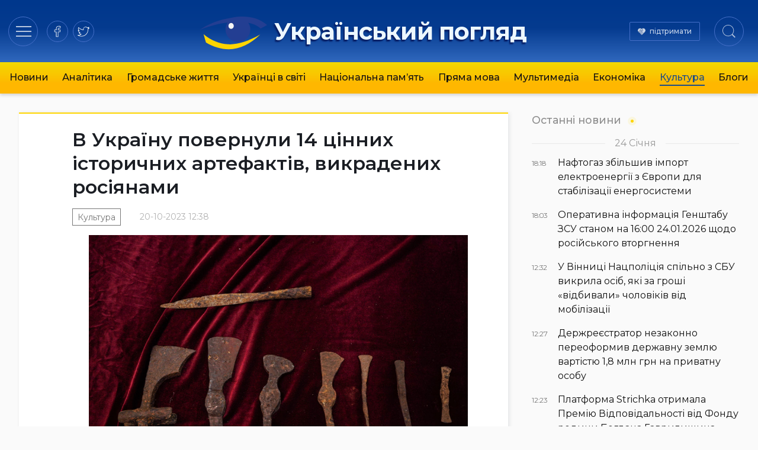

--- FILE ---
content_type: text/html; charset=UTF-8
request_url: https://ukrpohliad.org/culture/v-ukrayinu-povernuly-14-tsinnyh-istorychnyh-artefaktiv-vykradenyh-rosiyanamy.html
body_size: 15177
content:
<!doctype html>
<html lang="uk">
  <head>
    <meta charset="utf-8">
    <meta name="viewport" content="width=device-width, initial-scale=1">
    <meta name='robots' content='index, follow, max-image-preview:large, max-snippet:-1, max-video-preview:-1' />

	<!-- This site is optimized with the Yoast SEO plugin v19.13 - https://yoast.com/wordpress/plugins/seo/ -->
	<title>В Україну повернули 14 цінних історичних артефактів, викрадених росіянами | Український погляд</title>
	<link rel="canonical" href="https://ukrpohliad.org/culture/v-ukrayinu-povernuly-14-tsinnyh-istorychnyh-artefaktiv-vykradenyh-rosiyanamy.html" />
	<meta property="og:locale" content="uk_UA" />
	<meta property="og:type" content="article" />
	<meta property="og:title" content="В Україну повернули 14 цінних історичних артефактів, викрадених росіянами | Український погляд" />
	<meta property="og:description" content="Протягом 2022 року МКІП активно співпрацювало зі Службою зовнішньої розвідки України щодо ідентифікації предметів археології, які були затримані Митно-прикордонною службою США" />
	<meta property="og:url" content="https://ukrpohliad.org/culture/v-ukrayinu-povernuly-14-tsinnyh-istorychnyh-artefaktiv-vykradenyh-rosiyanamy.html" />
	<meta property="og:site_name" content="Український погляд" />
	<meta property="article:publisher" content="https://www.facebook.com/ukrpohliad" />
	<meta property="article:published_time" content="2023-10-20T10:38:35+00:00" />
	<meta property="og:image" content="https://ukrpohliad.org/wp-content/uploads/2023/10/vykradenyh-rosiyanamy1.jpg" />
	<meta property="og:image:width" content="1400" />
	<meta property="og:image:height" content="933" />
	<meta property="og:image:type" content="image/jpeg" />
	<meta name="author" content="editor" />
	<meta name="twitter:card" content="summary_large_image" />
	<meta name="twitter:creator" content="@ukrpohliad" />
	<meta name="twitter:site" content="@ukrpohliad" />
	<script type="application/ld+json" class="yoast-schema-graph">{"@context":"https://schema.org","@graph":[{"@type":"NewsArticle","@id":"https://ukrpohliad.org/culture/v-ukrayinu-povernuly-14-tsinnyh-istorychnyh-artefaktiv-vykradenyh-rosiyanamy.html#article","isPartOf":{"@id":"https://ukrpohliad.org/culture/v-ukrayinu-povernuly-14-tsinnyh-istorychnyh-artefaktiv-vykradenyh-rosiyanamy.html"},"author":{"name":"editor","@id":"https://ukrpohliad.org/#/schema/person/6f069823b4f2926d16ee81ecb2e64ce3"},"headline":"В Україну повернули 14 цінних історичних артефактів, викрадених росіянами","datePublished":"2023-10-20T10:38:35+00:00","dateModified":"2023-10-20T10:38:35+00:00","mainEntityOfPage":{"@id":"https://ukrpohliad.org/culture/v-ukrayinu-povernuly-14-tsinnyh-istorychnyh-artefaktiv-vykradenyh-rosiyanamy.html"},"wordCount":350,"publisher":{"@id":"https://ukrpohliad.org/#organization"},"image":{"@id":"https://ukrpohliad.org/culture/v-ukrayinu-povernuly-14-tsinnyh-istorychnyh-artefaktiv-vykradenyh-rosiyanamy.html#primaryimage"},"thumbnailUrl":"https://ukrpohliad.org/wp-content/uploads/2023/10/vykradenyh-rosiyanamy1.jpg","articleSection":["Культура"],"inLanguage":"uk"},{"@type":"WebPage","@id":"https://ukrpohliad.org/culture/v-ukrayinu-povernuly-14-tsinnyh-istorychnyh-artefaktiv-vykradenyh-rosiyanamy.html","url":"https://ukrpohliad.org/culture/v-ukrayinu-povernuly-14-tsinnyh-istorychnyh-artefaktiv-vykradenyh-rosiyanamy.html","name":"В Україну повернули 14 цінних історичних артефактів, викрадених росіянами | Український погляд","isPartOf":{"@id":"https://ukrpohliad.org/#website"},"primaryImageOfPage":{"@id":"https://ukrpohliad.org/culture/v-ukrayinu-povernuly-14-tsinnyh-istorychnyh-artefaktiv-vykradenyh-rosiyanamy.html#primaryimage"},"image":{"@id":"https://ukrpohliad.org/culture/v-ukrayinu-povernuly-14-tsinnyh-istorychnyh-artefaktiv-vykradenyh-rosiyanamy.html#primaryimage"},"thumbnailUrl":"https://ukrpohliad.org/wp-content/uploads/2023/10/vykradenyh-rosiyanamy1.jpg","datePublished":"2023-10-20T10:38:35+00:00","dateModified":"2023-10-20T10:38:35+00:00","breadcrumb":{"@id":"https://ukrpohliad.org/culture/v-ukrayinu-povernuly-14-tsinnyh-istorychnyh-artefaktiv-vykradenyh-rosiyanamy.html#breadcrumb"},"inLanguage":"uk","potentialAction":[{"@type":"ReadAction","target":["https://ukrpohliad.org/culture/v-ukrayinu-povernuly-14-tsinnyh-istorychnyh-artefaktiv-vykradenyh-rosiyanamy.html"]}]},{"@type":"ImageObject","inLanguage":"uk","@id":"https://ukrpohliad.org/culture/v-ukrayinu-povernuly-14-tsinnyh-istorychnyh-artefaktiv-vykradenyh-rosiyanamy.html#primaryimage","url":"https://ukrpohliad.org/wp-content/uploads/2023/10/vykradenyh-rosiyanamy1.jpg","contentUrl":"https://ukrpohliad.org/wp-content/uploads/2023/10/vykradenyh-rosiyanamy1.jpg","width":1400,"height":933},{"@type":"BreadcrumbList","@id":"https://ukrpohliad.org/culture/v-ukrayinu-povernuly-14-tsinnyh-istorychnyh-artefaktiv-vykradenyh-rosiyanamy.html#breadcrumb","itemListElement":[{"@type":"ListItem","position":1,"name":"Український погляд","item":"https://ukrpohliad.org/"},{"@type":"ListItem","position":2,"name":"В Україну повернули 14 цінних історичних артефактів, викрадених росіянами"}]},{"@type":"WebSite","@id":"https://ukrpohliad.org/#website","url":"https://ukrpohliad.org/","name":"Український погляд","description":"«Український погляд» інтернет-видання","publisher":{"@id":"https://ukrpohliad.org/#organization"},"alternateName":"ukrpohliad.org","potentialAction":[{"@type":"SearchAction","target":{"@type":"EntryPoint","urlTemplate":"https://ukrpohliad.org/?s={search_term_string}"},"query-input":"required name=search_term_string"}],"inLanguage":"uk"},{"@type":"Organization","@id":"https://ukrpohliad.org/#organization","name":"Український погляд","alternateName":"ukrpohliad.org","url":"https://ukrpohliad.org/","logo":{"@type":"ImageObject","inLanguage":"uk","@id":"https://ukrpohliad.org/#/schema/logo/image/","url":"https://ukrpohliad.org/wp-content/uploads/2024/01/ukrpohliad-up_for_fb.png","contentUrl":"https://ukrpohliad.org/wp-content/uploads/2024/01/ukrpohliad-up_for_fb.png","width":1024,"height":538,"caption":"Український погляд"},"image":{"@id":"https://ukrpohliad.org/#/schema/logo/image/"},"sameAs":["https://www.facebook.com/ukrpohliad","https://twitter.com/ukrpohliad"]},{"@type":"Person","@id":"https://ukrpohliad.org/#/schema/person/6f069823b4f2926d16ee81ecb2e64ce3","name":"editor","image":{"@type":"ImageObject","inLanguage":"uk","@id":"https://ukrpohliad.org/#/schema/person/image/","url":"https://secure.gravatar.com/avatar/8d799f63af9714fcb480fb4bc69c5c8e?s=96&d=mm&r=g","contentUrl":"https://secure.gravatar.com/avatar/8d799f63af9714fcb480fb4bc69c5c8e?s=96&d=mm&r=g","caption":"editor"},"url":"https://ukrpohliad.org/author/editor"}]}</script>
	<!-- / Yoast SEO plugin. -->


<link rel="stylesheet" href="https://ukrpohliad.org/wp-content/themes/ukrpohliad/public/css/app.2a1133.css">  <link rel="preconnect" href="https://fonts.googleapis.com">
  <link rel="preconnect" href="https://fonts.gstatic.com" crossorigin>
  <!-- <link href="https://fonts.googleapis.com/css2?family=Fira+Sans:ital,wght@0,300;0,400;0,500;0,600;0,700;1,300;1,400;1,500;1,600;1,700&display=swap" rel="stylesheet"> -->
  <link href="https://fonts.googleapis.com/css2?family=Montserrat:ital,wght@0,300;0,400;0,500;0,600;0,700;1,400;1,500;1,600;1,700&display=swap" rel="stylesheet">

  <!-- Google tag (gtag.js) -->
  <script async src="https://www.googletagmanager.com/gtag/js?id=G-F0WZC2762Y"></script>
  <script>
    window.dataLayer = window.dataLayer || [];
    function gtag(){dataLayer.push(arguments);}
    gtag('js', new Date());

    gtag('config', 'G-F0WZC2762Y');
  </script>

    </head>

  <body class="post-template-default single single-post postid-150456 single-format-standard wp-embed-responsive v-ukrayinu-povernuly-14-tsinnyh-istorychnyh-artefaktiv-vykradenyh-rosiyanamy.html">
        
    <div id="app">
      <header class="page-header" role="banner">
  <div class="page-header__inner">
    <div class="page-header__section">
      <div class="page-header__hamburger">
        <button data-toggle="modal-menu" class="btn page-header__btn hamburger_btn" title="Навігація"
          type="button" aria-label="Menu" role="button">
          <span class="hamburger__css">
            <span>Навігація по сайту</span>
          </span>
        </button>
      </div>
      <div class="page-header__social">
        <div class="social social-items">
          
                      <a target="_blank" rel="nofollow noopener noreferrer" class="social-item" href="https://www.facebook.com/ukrpohliad" title="на facebook">
              <svg class="social-item__svg" >
                <use xlink:href="/images/spritemap.svg#icon-soc-facebook" />
              </svg>
              
            </a>
                      <a target="_blank" rel="nofollow noopener noreferrer" class="social-item" href="https://x.com/ukrpohliad_org" title="в twitter">
              <svg class="social-item__svg" >
                <use xlink:href="/images/spritemap.svg#icon-soc-twitter" />
              </svg>
              
            </a>
                  </div>
      </div>
    </div>

    <div class="page-header__logo">
      
      
              <a class="logo" href="/" rel="home" title="Український погляд">
          <svg class="top-logo--icon" viewBox="0 0 130 90" style="max-width: 380px;">
  <use xlink:href="#icon-logo-icon" />
</svg>
<span class="top-logo--text">Український погляд</span>        </a>
          </div>

    <div class="page-header__section justify-end">
      <div class="page-header__support">
        <a href="/donation/" class="page-header__support-link">підтримати</a>
      </div>

      <div class="page-header__search">
        <button type="button" class="btn page-header__btn search__btn">
          <span class="btn__inner"><svg class="svg-icon icon-search" width="22" height="22" viewBox="0 0 24 24" version="1.1" xmlns="https://www.w3.org/2000/svg" xmlns:xlink="https://www.w3.org/1999/xlink" xml:space="preserve" style="fill-rule:evenodd;clip-rule:evenodd;stroke-linejoin:round;stroke-miterlimit:1.41421;">
    <title>Пошук по сайту</title>
    <path id="Search-Icon" d="M17.257,18.535c-1.826,1.539 -4.183,2.465 -6.757,2.465c-5.799,0 -10.5,-4.701 -10.5,-10.5c0,-5.799 4.701,-10.5 10.5,-10.5c5.799,0 10.5,4.701 10.5,10.5c0,2.539 -0.901,4.867 -2.4,6.682l5.238,5.278l-1.336,1.359l-5.245,-5.284Zm-6.757,-17.535c5.247,0 9.5,4.253 9.5,9.5c0,5.247 -4.253,9.5 -9.5,9.5c-5.247,0 -9.5,-4.253 -9.5,-9.5c0,-5.247 4.253,-9.5 9.5,-9.5Z" ></path>
</svg></span>
          
        </button>
      </div>
    </div>

    
  </div>

  
    <div class="page-header__nav-wrap">
      
        <nav class="page-header__nav mx-auto"><ul class="ph__nav_list nav__list"><li class="nav__item"><a class="nav__link" href="https://ukrpohliad.org/news">Новини</a></li>
<li class="nav__item"><a class="nav__link" href="https://ukrpohliad.org/analytics">Аналітика</a></li>
<li class="nav__item"><a class="nav__link" href="https://ukrpohliad.org/life">Громадське життя</a></li>
<li class="nav__item"><a class="nav__link" href="https://ukrpohliad.org/ukrayintsi-v-sviti">Українці в світі</a></li>
<li class="nav__item"><a class="nav__link" href="https://ukrpohliad.org/national-memory">Національна пам&#8217;ять</a></li>
<li class="nav__item"><a class="nav__link" href="https://ukrpohliad.org/komentari">Пряма мова</a></li>
<li class="nav__item"><a class="nav__link" href="https://ukrpohliad.org/multimedia">Мультимедіа</a>
<ul class="nav__sub-menu  nav__sub-menu--level-1">
	<li class="nav__item"><a class="nav__link" href="https://ukrpohliad.org/multimedia/foto">Фото</a></li>
	<li class="nav__item"><a class="nav__link" href="https://ukrpohliad.org/multimedia/video">Відео</a></li>
</ul>
</li>
<li class="nav__item"><a class="nav__link" href="https://ukrpohliad.org/economics">Економіка</a></li>
<li class="nav__item  nav__item--active-parent"><a class="nav__link" href="https://ukrpohliad.org/culture">Культура</a></li>
<li class="nav__item"><a class="nav__link" href="https://ukrpohliad.org/blogs">Блоги</a></li>
</ul></nav>
      
    </div>
  

  <div class="super-menu">
  <div class="super-menu__grid">
    <div class="super-menu__nav">
      <div class="super-menu__nav-header super-menu__header">Розділи</div>
      <div class="super-menu__nav-content">меню</div>
    </div>
    <div class="super-menu__tags">
      <div class="super-menu__tags-header super-menu__header">Теми</div>
      <div class="super-menu__tags-content">
                    <ul class="super-menu__tags-list">
                      <li><a title="Україна" href="/tag/ukrayina/">Україна</a></li>
                      <li><a title="Росія" href="/tag/rosiya/">Росія</a></li>
                      <li><a title="Путін" href="/tag/putin/">Путін</a></li>
                      <li><a title="вибори" href="/tag/vy-bory/">вибори</a></li>
                      <li><a title="Янукович" href="/tag/yanukovy-ch/">Янукович</a></li>
                      <li><a title="мова" href="/tag/mova/">мова</a></li>
                      <li><a title="газ" href="/tag/gaz/">газ</a></li>
                      <li><a title="опозиція" href="/tag/opozy-tsiya/">опозиція</a></li>
                      <li><a title="ЄС" href="/tag/yes/">ЄС</a></li>
                      <li><a title="економіка" href="/tag/ekonomika/">економіка</a></li>
                      <li><a title="Голодомор" href="/tag/golodomor/">Голодомор</a></li>
                      <li><a title="корупція" href="/tag/koruptsiya/">корупція</a></li>
                      <li><a title="Стефан Романів" href="/tag/stefan-romaniv/">Стефан Романів</a></li>
                      <li><a title="освіта" href="/tag/osvita/">освіта</a></li>
                      <li><a title="аналіз" href="/tag/analiz/">аналіз</a></li>
                      <li><a title="українське мистецтво" href="/tag/ukrayinske-mystetstvo/">українське мистецтво</a></li>
                      <li><a title="Українська справа" href="/tag/ukrayins-ka-sprava/">Українська справа</a></li>
                      <li><a title="війна" href="/tag/vijna/">війна</a></li>
                      <li><a title="протести" href="/tag/protesty/">протести</a></li>
                      <li><a title="Голова ОУН" href="/tag/golova-oun/">Голова ОУН</a></li>
                      <li><a title="СБУ" href="/tag/sbu/">СБУ</a></li>
                      <li><a title="США" href="/tag/ssha/">США</a></li>
                      <li><a title="Андрій Вальчишин" href="/tag/andrij-val-chy-shy-n/">Андрій Вальчишин</a></li>
                      <li><a title="діаспора" href="/tag/diaspora/">діаспора</a></li>
                      <li><a title="Крим" href="/tag/kry-m/">Крим</a></li>
                      <li><a title="голова ОУН 2011" href="/tag/golova-oun-2011/">голова ОУН 2011</a></li>
                      <li><a title="Львів" href="/tag/l-viv/">Львів</a></li>
                      <li><a title="Московія" href="/tag/moskoviya/">Московія</a></li>
                      <li><a title="Євросоюз" href="/tag/yevrosoyuz/">Євросоюз</a></li>
                      <li><a title="влада" href="/tag/vlada/">влада</a></li>
                    </ul>
      </div>
    </div>
    <div class="super-menu__about">
      <div class="super-menu__about-header super-menu__header">Про видання</div>
      <div class="super-menu__about-content">
        <ul class="super-menu__about-list">
          <li><a title="Редакція" href="/editorship/">Редакція</a></li>
          <li><a title="Реклама" href="/advertising/">Реклама</a></li>
          <li><a title="Розсилка RSS" href="/feed/" target="_blank">Розсилка</a></li>
          
        </ul>
      </div>

      <div class="super-menu__about-header super-menu__header mt-4">Підпишіться на нас</div>
      <div class="super-menu__about-content">
          <ul class="super-menu__social-list">
                          <li><a target="_blank" href="https://www.facebook.com/ukrpohliad" title="на facebook">facebook</a></li>
                          <li><a target="_blank" href="https://x.com/ukrpohliad_org" title="в twitter">twitter</a></li>
                      </ul>
      </div>
    </div>
    <div class="super-menu__info-1 super-menu__contact">
      <div class="contact__title">Редакція</div>
      <a href="/cdn-cgi/l/email-protection#d0a5b9a3fea0a2b5a3a3b3b5bea4b5a290b7bdb1b9bcfeb3bfbd" title="Напишіть нам"><span class="__cf_email__" data-cfemail="87f2eef4a9f7f5e2f4f4e4e2e9f3e2f5c7e0eae6eeeba9e4e8ea">[email&#160;protected]</span></a>
    </div>
    <div class="super-menu__info-2 super-menu__contact">
      <div class="contact__title">Реклама</div>
      <a href="/cdn-cgi/l/email-protection#ea8b8eaa9f81989a858286838b8ec485988d" title="Напишіть нам"><span class="__cf_email__" data-cfemail="8beaefcbfee0f9fbe4e3e7e2eaefa5e4f9ec">[email&#160;protected]</span></a>
    </div>
  </div>
</div>



  
</header>






  <main id="main" class="main main__container container--center">
      <div class="single__main-grid">
    <div class="single__content">
                      <div class="article__wrap">

<article class="section__article">
  
  <header class="article__header">
        
        <h1 class="article__title p-name">
      В Україну повернули 14 цінних історичних артефактів, викрадених росіянами
    </h1>
    <div class="article__meta">
      <time class="updated" datetime="2023-10-20T10:38:35+00:00">
        20-10-2023 12:38
      </time>
      <ul class="article__categories">
          <li class="category__item">
        <a class="category__link" href="https://ukrpohliad.org/culture" title="Культура">Культура</a>
      </li>
      </ul>
    </div>
  </header>
  
  
  <div class="article__content prose prose-lg -xl:max-w-none">
    <p><a href="https://ukrpohliad.org/wp-content/uploads/2023/10/vykradenyh-rosiyanamy1.jpg"><img class="aligncenter size-large wp-image-150458" src="https://ukrpohliad.org/wp-content/uploads/2023/10/vykradenyh-rosiyanamy1-1024x682.jpg" alt="викрадених росіянами1" width="640" height="426" srcset="https://ukrpohliad.org/wp-content/uploads/2023/10/vykradenyh-rosiyanamy1-1024x682.jpg 1024w, https://ukrpohliad.org/wp-content/uploads/2023/10/vykradenyh-rosiyanamy1-300x200.jpg 300w, https://ukrpohliad.org/wp-content/uploads/2023/10/vykradenyh-rosiyanamy1-215x143.jpg 215w, https://ukrpohliad.org/wp-content/uploads/2023/10/vykradenyh-rosiyanamy1-95x63.jpg 95w, https://ukrpohliad.org/wp-content/uploads/2023/10/vykradenyh-rosiyanamy1.jpg 1400w" sizes="(max-width: 640px) 100vw, 640px" /></a></p>
<p><strong>Сьогодні, 20 жовтня, в Національному заповіднику «Києво-Печерська лавра» розпакували 14 культурних цінностей, раніше викрадених російськими загарбниками з тимчасово окупованих територій України. Їх намагалися незаконно ввезти на територію США. </strong></p>
<p>«<em>Можна образно сказати, що в Україну надійшла партія зброї. Це древня зброя від часів енеоліту до середньовіччя. Міністерством прийнято рішення передати на тимчасове зберігання 14 артефактів Національному заповіднику «Києво-Печерська лавра», а потім МКІП визначить місце їх експонування</em>», – сказав т. в. о. Міністра культури та інформаційної політики України<strong> Ростислав Карандєєв.</strong></p>
<p>Предмети археології передала американська сторона Посольству України в США, потім МЗС їх доставили в Україну й передали Міністерству культури та інформаційної політики України.</p>
<p><a href="https://ukrpohliad.org/wp-content/uploads/2023/10/vykradenyh-rosiyanamy2.jpg"><img loading="lazy" class="aligncenter size-large wp-image-150459" src="https://ukrpohliad.org/wp-content/uploads/2023/10/vykradenyh-rosiyanamy2-1024x682.jpg" alt="викрадених росіянами2" width="640" height="426" srcset="https://ukrpohliad.org/wp-content/uploads/2023/10/vykradenyh-rosiyanamy2-1024x682.jpg 1024w, https://ukrpohliad.org/wp-content/uploads/2023/10/vykradenyh-rosiyanamy2-300x200.jpg 300w, https://ukrpohliad.org/wp-content/uploads/2023/10/vykradenyh-rosiyanamy2-215x143.jpg 215w, https://ukrpohliad.org/wp-content/uploads/2023/10/vykradenyh-rosiyanamy2-95x63.jpg 95w, https://ukrpohliad.org/wp-content/uploads/2023/10/vykradenyh-rosiyanamy2.jpg 1400w" sizes="(max-width: 640px) 100vw, 640px" /></a></p>
<p>«<em>Україна безмежно вдячна всім, хто допомагає повертати наші цінності. Цього разу це стало результатом плідної взаємодії Служби зовнішньої розвідки України, Посольства США в Україні, зокрема Бріджит Брінк, Посольства України в Сполучених Штатах Америки й Оксани Маркарової та МКІП, а також Національного музею історії України, Інституту археології Національної академії наук України</em>», – підкреслив <strong>Ростислав Карандєєв.</strong></p>
<p>В умовах війни страждає українська культурна спадщина.  Це не тільки архітектура, а й величезна кількість археологічних пам’яток, особливо це стосується Півдня та Сходу України. Багато з таких місць окупанти грабують під час будівництва своїх укріплень на тимчасово окупованих територіях.</p>
<p>«<em>Перед нами предмети, які мають археологічне походження. Дуже важливим аспектом є з’ясування звідки ці предмети.  Можливо, вони з викрадених музейних колекцій, або це предмети так званої «чорної» археології. Попереду копітка робота зі з’ясування тих обставин, звідки точно походять ці предмети</em>», – зазначив в. о. генерального директора Національного заповідника «Києво-Печерська лавра» <strong>Максим Остапенко.</strong></p>
<p>Протягом 2022 року МКІП активно співпрацювало зі Службою зовнішньої розвідки України щодо ідентифікації предметів археології, які були затримані Митно-прикордонною службою США. За цей час американська сторона затримала понад 20 відправлень в предметами археології. Вони можуть походити з території України та незаконно ввозилися на територію США.</p>
<p>Нагадаємо, на початку березня 2023 року американська сторона передала Україні крем’яну сокиру періоду пізнього енеоліту енеоліту-ранньої бронзи, дві залізні шаблі та залізний меч доби середньовіччя. У вересні 2023 року під час візиту Президента України Володимира Зеленського до США було передано ще низку археологічних предметів. У Вашингтоні відбулася церемонія повернення культурних цінностей, викрадених із тимчасово окупованих територій України.</p>
  </div>
</article>
<div class="widget__subscribe">
  <div class="subscribe__content">
    <p class="subscribe__head font-semibold">Підписатись на новини!</p>
    <p>Бажаєте першими отримувати важливу інформацію. Підписуйтесь на наші стрічки.</p>
  </div>
  <div class="subscribe__buttons">
    <span><a href="https://news.google.com/publications/CAAqBwgKMJqkqQwwoILuAg?ceid=UA:uk&oc=3" target="_blank" rel="nofollow noopener noreferrer" title="Підпишіться на нас в Google News">Google News</a></span>
    <span><a href="https://www.facebook.com/ukrpohliad" target="_blank" rel="nofollow noopener noreferrer" title="Підпишіться на наш Facebook">Facebook</a></span>
    <span><a href="https://x.com/ukrpohliad_org" target="_blank" rel="nofollow noopener noreferrer" title="Підпишіться на наш twitter">Twitter</a></span>
  </div>
</div><div class="widget-share widget-share--horizontal">
  <span class="widget-share__title">Поділитись</span>
  <div class="share-buttons">
    <div class="share-buttons__list">
              <a target="_blank" rel="nofollow noopener noreferrer" class="share-buttons__item item-facebook"
          href="https://www.facebook.com/sharer/sharer.php?u=https%3A%2F%2Fukrpohliad.org%2Fculture%2Fv-ukrayinu-povernuly-14-tsinnyh-istorychnyh-artefaktiv-vykradenyh-rosiyanamy.html" title="Поділитись в facebook">
          <svg role="img" class="share-buttons__svg">
            <use xlink:href="/images/spritemap.svg#icon-soc-facebook" />
          </svg>
          
        </a>
              <a target="_blank" rel="nofollow noopener noreferrer" class="share-buttons__item item-telegram"
          href="https://t.me/share/url?url=https%3A%2F%2Fukrpohliad.org%2Fculture%2Fv-ukrayinu-povernuly-14-tsinnyh-istorychnyh-artefaktiv-vykradenyh-rosiyanamy.html&amp;text=%D0%92+%D0%A3%D0%BA%D1%80%D0%B0%D1%97%D0%BD%D1%83+%D0%BF%D0%BE%D0%B2%D0%B5%D1%80%D0%BD%D1%83%D0%BB%D0%B8+14+%D1%86%D1%96%D0%BD%D0%BD%D0%B8%D1%85+%D1%96%D1%81%D1%82%D0%BE%D1%80%D0%B8%D1%87%D0%BD%D0%B8%D1%85+%D0%B0%D1%80%D1%82%D0%B5%D1%84%D0%B0%D0%BA%D1%82%D1%96%D0%B2%2C+%D0%B2%D0%B8%D0%BA%D1%80%D0%B0%D0%B4%D0%B5%D0%BD%D0%B8%D1%85+%D1%80%D0%BE%D1%81%D1%96%D1%8F%D0%BD%D0%B0%D0%BC%D0%B8" title="Підпишіться в telegram">
          <svg role="img" class="share-buttons__svg">
            <use xlink:href="/images/spritemap.svg#icon-soc-telegram" />
          </svg>
          
        </a>
              <a target="_blank" rel="nofollow noopener noreferrer" class="share-buttons__item item-twitter"
          href="https://twitter.com/intent/tweet?text=%D0%92+%D0%A3%D0%BA%D1%80%D0%B0%D1%97%D0%BD%D1%83+%D0%BF%D0%BE%D0%B2%D0%B5%D1%80%D0%BD%D1%83%D0%BB%D0%B8+14+%D1%86%D1%96%D0%BD%D0%BD%D0%B8%D1%85+%D1%96%D1%81%D1%82%D0%BE%D1%80%D0%B8%D1%87%D0%BD%D0%B8%D1%85+%D0%B0%D1%80%D1%82%D0%B5%D1%84%D0%B0%D0%BA%D1%82%D1%96%D0%B2%2C+%D0%B2%D0%B8%D0%BA%D1%80%D0%B0%D0%B4%D0%B5%D0%BD%D0%B8%D1%85+%D1%80%D0%BE%D1%81%D1%96%D1%8F%D0%BD%D0%B0%D0%BC%D0%B8&amp;url=https%3A%2F%2Fukrpohliad.org%2Fculture%2Fv-ukrayinu-povernuly-14-tsinnyh-istorychnyh-artefaktiv-vykradenyh-rosiyanamy.html" title="в twitter">
          <svg role="img" class="share-buttons__svg">
            <use xlink:href="/images/spritemap.svg#icon-soc-twitter" />
          </svg>
          
        </a>
          </div>
  </div>
</div>






</div>









      
              Коментарі
        <div id="remark42"></div>
          </div>
    <div class="single__right-sidebar is-sticky">

      
      <section class="news-list-wrap news-list__last">
        <h2 class="news-list__heading heading--style-last-news">
    <a href="/news/" title="Останні новини">Останні новини</a>
  </h2>

<ul class="news-list__items">
      
          <li class="date-divider-wrap">
        <span class="date-divider">24 Січня</span>
      </li>
            <li class="news-list__item ">
      <a class="ni--style_last " href="https://ukrpohliad.org/news/naftogaz-zbilshyv-import-elektroenergiyi-z-yevropy-dlya-stabilizacziyi-energosystemy.html" title="Нафтогаз збільшив імпорт електроенергії з Європи для стабілізації енергосистеми">
        <div class="meta-col">
          <span class="time">18:18</span>
        </div>
        <div class="content-col">
          <span class="title">Нафтогаз збільшив імпорт електроенергії з Європи для стабілізації енергосистеми</span> 
        </div>
      </a>
    </li>
        
      
            <li class="news-list__item ">
      <a class="ni--style_last " href="https://ukrpohliad.org/news/operatyvna-informacziya-genshtabu-zsu-stanom-na-1600-24-01-2026-shhodo-rosijskogo-vtorgnennya.html" title="Оперативна інформація Генштабу ЗСУ станом на 16:00 24.01.2026 щодо російського вторгнення">
        <div class="meta-col">
          <span class="time">18:03</span>
        </div>
        <div class="content-col">
          <span class="title">Оперативна інформація Генштабу ЗСУ станом на 16:00 24.01.2026 щодо російського вторгнення</span> 
        </div>
      </a>
    </li>
        
      
            <li class="news-list__item ">
      <a class="ni--style_last " href="https://ukrpohliad.org/news/u-vinnyczi-naczpolicziya-spilno-z-sbu-vykryla-osib-yaki-za-groshi-vidbyvaly-cholovikiv-vid-mobilizacziyi.html" title="У Вінниці Нацполіція спільно з СБУ викрила осіб, які за гроші «відбивали» чоловіків від мобілізації">
        <div class="meta-col">
          <span class="time">12:32</span>
        </div>
        <div class="content-col">
          <span class="title">У Вінниці Нацполіція спільно з СБУ викрила осіб, які за гроші «відбивали» чоловіків від мобілізації</span> 
        </div>
      </a>
    </li>
        
      
            <li class="news-list__item ">
      <a class="ni--style_last " href="https://ukrpohliad.org/news/derzhreyestrator-nezakonno-pereoformyv-derzhavnu-zemlyu-vartistyu-18-mln-grn-na-pryvatnu-osobu.html" title="Держреєстратор незаконно переоформив державну землю вартістю 1,8 млн грн на приватну особу">
        <div class="meta-col">
          <span class="time">12:27</span>
        </div>
        <div class="content-col">
          <span class="title">Держреєстратор незаконно переоформив державну землю вартістю 1,8 млн грн на приватну особу</span> 
        </div>
      </a>
    </li>
        
      
            <li class="news-list__item ">
      <a class="ni--style_last " href="https://ukrpohliad.org/news/platforma-strichka-otrymala-premiyu-vidpovidalnosti-vid-fondu-rodyny-bogdana-gavrylyshyna.html" title="Платформа Strichka отримала Премію Відповідальності від Фонду родини Богдана Гаврилишина">
        <div class="meta-col">
          <span class="time">12:23</span>
        </div>
        <div class="content-col">
          <span class="title">Платформа Strichka отримала Премію Відповідальності від Фонду родини Богдана Гаврилишина</span> 
        </div>
      </a>
    </li>
        
      
            <li class="news-list__item ">
      <a class="ni--style_last " href="https://ukrpohliad.org/news/naftogaz-dopomig-vykryty-organizovanu-grupu-yaka-krala-naftu-na-sumshhyni.html" title="Нафтогаз допоміг викрити організовану групу, яка крала нафту на Сумщині">
        <div class="meta-col">
          <span class="time">12:15</span>
        </div>
        <div class="content-col">
          <span class="title">Нафтогаз допоміг викрити організовану групу, яка крала нафту на Сумщині</span> 
        </div>
      </a>
    </li>
        
  </ul>
<div class="btn-more--in-sidebar">
  <a href="/news/" class="btn-more" title="Останні новини">Більше новин
    <svg class="svg-icon icon-more" viewBox="0 0 14 8" version="1.1" xmlns="https://www.w3.org/2000/svg" xmlns:xlink="https://www.w3.org/1999/xlink">
    <g stroke="#A2A2A2" stroke-width="1" fill="none" fill-rule="evenodd" stroke-linecap="round" stroke-linejoin="round">
        <polyline id="arrowhead" points="9 0 13 4 9 8"></polyline>
        <line x1="12" y1="4" x2="0.5" y2="4" id="Line"></line>
    </g>
</svg>  </a>
</div>
      </section>

      <div class="sidebar-partners">
  <div class="partner-item partner--pos-2">
    <div class="text-xs text-gray-400 mb-2">Автоматична реклама від goggle.com/adsense:</div>
    <script data-cfasync="false" src="/cdn-cgi/scripts/5c5dd728/cloudflare-static/email-decode.min.js"></script><script async src="https://pagead2.googlesyndication.com/pagead/js/adsbygoogle.js?client=ca-pub-1779087890167377"
      crossorigin="anonymous"></script>
    <!-- ukrpohliad--single-right -->
    <ins class="adsbygoogle" style="display:block" data-ad-client="ca-pub-1779087890167377" data-ad-slot="5393626975"
      data-ad-format="auto" data-full-width-responsive="true"></ins>
    <script>
      (adsbygoogle = window.adsbygoogle || []).push({});
    </script>
  </div>

  <div class="partner-item partner--buttons grid grid-cols-2 gap-4 items-center mt-6 mb-10">
    <div class="item col-span-2" style="grid-column: span 2;">
      <a href="https://ounbooks.com/" target="_blank" title="OUNBooks - Книгарня Бандерівців"><img loading="lazy"
        src="/_img/b/ounbooks.png" alt="OUNBooks - Книгарня Бандерівців" style="max-width: 200px;"></a>
    </div>
    <div class="item">
      
      <a href="https://ukrnationalism.com/" target="_blank" title="Націоналістичний портал"><img loading="lazy"
          src="/_img/b/ukrnationalism.png" alt="Націоналістичний портал"></a>
    </div>
    <div class="item">
      
      <a href="https://bandera.if.ua/" target="_blank" title="Історико-меморіальний музей Степана Бандери"><img
          loading="lazy" src="/_img/b/museum-bandera.gif" alt="Історико-меморіальний музей Степана Бандери"></a>
    </div>
  </div>
</div>

    </div>
  </div>

  <section class="news-list-wrap news-list--style-2 container--center">
    <h2 class="news-list__heading style-1">
      <div class="h-inner"><span>Читайте також</span></div>
  </h2>

<div
  class="news-list__items style-2 count--9 grid sm:grid-cols-2 md:grid-cols-3 lg:grid-cols-4 gap-6">
              <div class="news-list__item col ">
      <a class="ni--style-2" href="https://ukrpohliad.org/culture/tayemni-misiyi-oun.html" title="Таємні місії ОУН">
        <div class="ni__picture img-cover ni__picture--skew"><img class="ni__image" loading="lazy"
            src="https://ukrpohliad.org/wp-content/cache/thumb/57/6b4bbf46b283857_400x250.webp" alt="Таємні місії ОУН">
          <div class="picture__flash-labels"></div>
        </div>
        <div class="content-wrap">
          <span class="title">Таємні місії ОУН</span>
        </div>
      </a>
              <div class="meta style-1">
          <span class="meta-category">
            # <a href="https://ukrpohliad.org/culture" title="Культура">Культура</a>
          </span>
        </div>
      
    </div>
              <div class="news-list__item col ">
      <a class="ni--style-2" href="https://ukrpohliad.org/culture/horobre-sercze-olega-kuczyna-2.html" title="Хоробре серце Олега Куцина">
        <div class="ni__picture img-cover ni__picture--skew"><img class="ni__image" loading="lazy"
            src="https://ukrpohliad.org/wp-content/cache/thumb/6e/8c3ce0e1cae5b6e_400x250.jpg" alt="Хоробре серце Олега Куцина">
          <div class="picture__flash-labels"></div>
        </div>
        <div class="content-wrap">
          <span class="title">Хоробре серце Олега Куцина</span>
        </div>
      </a>
              <div class="meta style-1">
          <span class="meta-category">
            # <a href="https://ukrpohliad.org/culture" title="Культура">Культура</a>
          </span>
        </div>
      
    </div>
              <div class="news-list__item col ">
      <a class="ni--style-2" href="https://ukrpohliad.org/culture/rizdvo-u-poetychno-spivanim-gerdani.html" title="Різдво у поетично-співанім ґердані">
        <div class="ni__picture img-cover ni__picture--skew"><img class="ni__image" loading="lazy"
            src="https://ukrpohliad.org/wp-content/cache/thumb/8b/cefd123d656f38b_400x250.jpg" alt="Різдво у поетично-співанім ґердані">
          <div class="picture__flash-labels"></div>
        </div>
        <div class="content-wrap">
          <span class="title">Різдво у поетично-співанім ґердані</span>
        </div>
      </a>
              <div class="meta style-1">
          <span class="meta-category">
            # <a href="https://ukrpohliad.org/culture" title="Культура">Культура</a>
          </span>
        </div>
      
    </div>
              <div class="news-list__item col ">
      <a class="ni--style-2" href="https://ukrpohliad.org/culture/film-nominant-na-premiyu-yevropejskoyi-kinoakademiyi-pisni-zemli-shho-povilno-goryt-vyjshov-onlajn-na-takflix.html" title="Фільм-номінант на премію Європейської Кіноакадемії «Пісні землі, що повільно горить» вийшов онлайн на Takflix">
        <div class="ni__picture img-cover ni__picture--skew"><img class="ni__image" loading="lazy"
            src="https://ukrpohliad.org/wp-content/cache/thumb/59/ac61e579ffd5459_400x250.webp" alt="Фільм-номінант на премію Європейської Кіноакадемії «Пісні землі, що повільно горить» вийшов онлайн на Takflix">
          <div class="picture__flash-labels"></div>
        </div>
        <div class="content-wrap">
          <span class="title">Фільм-номінант на премію Європейської Кіноакадемії «Пісні землі, що повільно горить» вийшов онлайн на Takflix</span>
        </div>
      </a>
              <div class="meta style-1">
          <span class="meta-category">
            # <a href="https://ukrpohliad.org/culture" title="Культура">Культура</a>
          </span>
        </div>
      
    </div>
              <div class="news-list__item col ">
      <a class="ni--style-2" href="https://ukrpohliad.org/culture/glyna-shho-usmihayetsya-istoriya-goncharky-niny-dubynky.html" title="Глина, що усміхається: історія гончарки Ніни Дубинки">
        <div class="ni__picture img-cover ni__picture--skew"><img class="ni__image" loading="lazy"
            src="https://ukrpohliad.org/wp-content/cache/thumb/db/a4053ce834333db_400x250.jpg" alt="Глина, що усміхається: історія гончарки Ніни Дубинки">
          <div class="picture__flash-labels"></div>
        </div>
        <div class="content-wrap">
          <span class="title">Глина, що усміхається: історія гончарки Ніни Дубинки</span>
        </div>
      </a>
              <div class="meta style-1">
          <span class="meta-category">
            # <a href="https://ukrpohliad.org/culture" title="Культура">Культура</a>
          </span>
        </div>
      
    </div>
              <div class="news-list__item col ">
      <a class="ni--style-2" href="https://ukrpohliad.org/culture/vidkryttya-vystavky-kriz-morok-svitlo-pamyati-czyfrovi-svidchennya-vijny.html" title="Відкриття виставки «Крізь морок. Світло пам’яті». Цифрові свідчення війни">
        <div class="ni__picture img-cover ni__picture--skew"><img class="ni__image" loading="lazy"
            src="https://ukrpohliad.org/wp-content/cache/thumb/bd/f0f3504a2edaebd_400x250.png" alt="Відкриття виставки «Крізь морок. Світло пам’яті». Цифрові свідчення війни">
          <div class="picture__flash-labels"></div>
        </div>
        <div class="content-wrap">
          <span class="title">Відкриття виставки «Крізь морок. Світло пам’яті». Цифрові свідчення війни</span>
        </div>
      </a>
              <div class="meta style-1">
          <span class="meta-category">
            # <a href="https://ukrpohliad.org/culture" title="Культура">Культура</a>
          </span>
        </div>
      
    </div>
              <div class="news-list__item col ">
      <a class="ni--style-2" href="https://ukrpohliad.org/culture/superviziya-druga-poetychna-zbirka-nataliyi-lyudvyk-mraky-dlya-kino-pisen-i-dushi.html" title="«Супервізія» — друга поетична збірка Наталії Людвик-Мраки для кіно, пісень і душі">
        <div class="ni__picture img-cover ni__picture--skew"><img class="ni__image" loading="lazy"
            src="https://ukrpohliad.org/wp-content/cache/thumb/68/450482fc2336268_400x250.webp" alt="«Супервізія» — друга поетична збірка Наталії Людвик-Мраки для кіно, пісень і душі">
          <div class="picture__flash-labels"></div>
        </div>
        <div class="content-wrap">
          <span class="title">«Супервізія» — друга поетична збірка Наталії Людвик-Мраки для кіно, пісень і душі</span>
        </div>
      </a>
              <div class="meta style-1">
          <span class="meta-category">
            # <a href="https://ukrpohliad.org/culture" title="Культура">Культура</a>
          </span>
        </div>
      
    </div>
              <div class="news-list__item col ">
      <a class="ni--style-2" href="https://ukrpohliad.org/culture/kino-vyacheslava-biguna-pidsumky-2025-roku.html" title="Кіно В’ячеслава Бігуна: підсумки 2025 року">
        <div class="ni__picture img-cover ni__picture--skew"><img class="ni__image" loading="lazy"
            src="https://ukrpohliad.org/wp-content/cache/thumb/0e/80cdf70f236010e_400x250.webp" alt="Кіно В’ячеслава Бігуна: підсумки 2025 року">
          <div class="picture__flash-labels"></div>
        </div>
        <div class="content-wrap">
          <span class="title">Кіно В’ячеслава Бігуна: підсумки 2025 року</span>
        </div>
      </a>
              <div class="meta style-1">
          <span class="meta-category">
            # <a href="https://ukrpohliad.org/culture" title="Культура">Культура</a>
          </span>
        </div>
      
    </div>
          </div>

</section>

  

  <section class="news-list-wrap news-list--style-2 container--center">
    
      <h2 class="news-list__heading style-1">
      <a href="https://ukrpohliad.org/multimedia" title="Мультимедіа" class="h-inner">
      <svg class="heading__icon icon--multimedia" width="29" height="29">
        <use xlink:href="/images/spritemap.svg#icon-header-multimedia"></use>
      </svg>
      <span>Мультимедіа</span>
    </a>
  </h2>

<div
  class="news-list__items style-2 count--8 grid sm:grid-cols-2 md:grid-cols-3 lg:grid-cols-4 gap-6">
              <div class="news-list__item col ">
      <a class="ni--style-2" href="https://ukrpohliad.org/multimedia/video/u-sumah-prezentuvaly-knygu-inkodumstvo-na-sumshhyni.html" title="У Сумах презентували книгу «Інкодумство на Сумщині»">
        <div class="ni__picture img-cover ni__picture--skew"><img class="ni__image" loading="lazy"
            src="https://ukrpohliad.org/wp-content/cache/thumb/6c/882f81eb60b3e6c_400x250.jpg" alt="У Сумах презентували книгу «Інкодумство на Сумщині»">
          <div class="picture__flash-labels"></div>
        </div>
        <div class="content-wrap">
          <span class="title">У Сумах презентували книгу «Інкодумство на Сумщині»</span>
        </div>
      </a>
              <div class="meta style-1">
          <span class="meta-category">
            # <a href="https://ukrpohliad.org/multimedia/video" title="Відео">Відео</a>
          </span>
        </div>
      
    </div>
              <div class="news-list__item col ">
      <a class="ni--style-2" href="https://ukrpohliad.org/multimedia/video/vijna-vid-ping-pongu-do-shahovoyi-gry.html" title="Війна: від «пінг-понгу» до «шахової гри»">
        <div class="ni__picture img-cover ni__picture--skew"><img class="ni__image" loading="lazy"
            src="https://ukrpohliad.org/wp-content/cache/thumb/50/9a5033c5fbb8050_400x250.jpg" alt="Війна: від «пінг-понгу» до «шахової гри»">
          <div class="picture__flash-labels"></div>
        </div>
        <div class="content-wrap">
          <span class="title">Війна: від «пінг-понгу» до «шахової гри»</span>
        </div>
      </a>
              <div class="meta style-1">
          <span class="meta-category">
            # <a href="https://ukrpohliad.org/multimedia/video" title="Відео">Відео</a>
          </span>
        </div>
      
    </div>
              <div class="news-list__item col ">
      <a class="ni--style-2" href="https://ukrpohliad.org/multimedia/video/2025-j-stav-rokom-koly-dron-za-500-peremig-voyennu-teoriyu-mynulogo-stolittya.html" title="2025-й став роком, коли дрон за $500 переміг воєнну теорію минулого століття">
        <div class="ni__picture img-cover ni__picture--skew"><img class="ni__image" loading="lazy"
            src="https://ukrpohliad.org/wp-content/cache/thumb/1a/66952d6f5cbce1a_400x250.jpg" alt="2025-й став роком, коли дрон за $500 переміг воєнну теорію минулого століття">
          <div class="picture__flash-labels"></div>
        </div>
        <div class="content-wrap">
          <span class="title">2025-й став роком, коли дрон за $500 переміг воєнну теорію минулого століття</span>
        </div>
      </a>
              <div class="meta style-1">
          <span class="meta-category">
            # <a href="https://ukrpohliad.org/multimedia/video" title="Відео">Відео</a>
          </span>
        </div>
      
    </div>
              <div class="news-list__item col ">
      <a class="ni--style-2" href="https://ukrpohliad.org/multimedia/video/podvyg-bilasa-i-danylyshyna.html" title="Подвиг Біласа і Данилишина">
        <div class="ni__picture img-cover ni__picture--skew"><img class="ni__image" loading="lazy"
            src="https://ukrpohliad.org/wp-content/cache/thumb/00/953fdf10a8d8100_400x250.jpg" alt="Подвиг Біласа і Данилишина">
          <div class="picture__flash-labels"></div>
        </div>
        <div class="content-wrap">
          <span class="title">Подвиг Біласа і Данилишина</span>
        </div>
      </a>
              <div class="meta style-1">
          <span class="meta-category">
            # <a href="https://ukrpohliad.org/multimedia/video" title="Відео">Відео</a>
          </span>
        </div>
      
    </div>
              <div class="news-list__item col ">
      <a class="ni--style-2" href="https://ukrpohliad.org/multimedia/video/fakelnyj-pohid-do-117-richnyczi-stepana-bandery.html" title="Факельний похід до 117 річниці Степана Бандери">
        <div class="ni__picture img-cover ni__picture--skew"><img class="ni__image" loading="lazy"
            src="https://ukrpohliad.org/wp-content/cache/thumb/e2/5806e5853acebe2_400x250.webp" alt="Факельний похід до 117 річниці Степана Бандери">
          <div class="picture__flash-labels"></div>
        </div>
        <div class="content-wrap">
          <span class="title">Факельний похід до 117 річниці Степана Бандери</span>
        </div>
      </a>
              <div class="meta style-1">
          <span class="meta-category">
            # <a href="https://ukrpohliad.org/multimedia/video" title="Відео">Відео</a>
          </span>
        </div>
      
    </div>
              <div class="news-list__item col ">
      <a class="ni--style-2" href="https://ukrpohliad.org/multimedia/video/stepan-bandera-symvol-i-oriyentyr-viktor-rog.html" title="Степан Бандера: символ і орієнтир — Віктор Рог">
        <div class="ni__picture img-cover ni__picture--skew"><img class="ni__image" loading="lazy"
            src="https://ukrpohliad.org/wp-content/cache/thumb/69/7ce0c0a9f7cc669_400x250.jpg" alt="Степан Бандера: символ і орієнтир — Віктор Рог">
          <div class="picture__flash-labels"></div>
        </div>
        <div class="content-wrap">
          <span class="title">Степан Бандера: символ і орієнтир — Віктор Рог</span>
        </div>
      </a>
              <div class="meta style-1">
          <span class="meta-category">
            # <a href="https://ukrpohliad.org/main" title="Головне">Головне</a>
          </span>
        </div>
      
    </div>
              <div class="news-list__item col ">
      <a class="ni--style-2" href="https://ukrpohliad.org/news/chomu-ideyi-bandery-peremagayut-v-ukrayini-radio-nezalezhnist-z-solomiyeyu-farion-i-yaroslavom-svatkom.html" title="Чому ідеї Бандери перемагають в Україні: Радіо Незалежність з Соломією Фаріон і Ярославом Сватком">
        <div class="ni__picture img-cover ni__picture--skew"><img class="ni__image" loading="lazy"
            src="https://ukrpohliad.org/wp-content/cache/thumb/f9/9a04f261a966af9_400x250.jpeg" alt="Чому ідеї Бандери перемагають в Україні: Радіо Незалежність з Соломією Фаріон і Ярославом Сватком">
          <div class="picture__flash-labels"></div>
        </div>
        <div class="content-wrap">
          <span class="title">Чому ідеї Бандери перемагають в Україні: Радіо Незалежність з Соломією Фаріон і Ярославом Сватком</span>
        </div>
      </a>
              <div class="meta style-1">
          <span class="meta-category">
            # <a href="https://ukrpohliad.org/news" title="Новини">Новини</a>
          </span>
        </div>
      
    </div>
              <div class="news-list__item col ">
      <a class="ni--style-2" href="https://ukrpohliad.org/multimedia/video/valentyn-moroz-dysydent-i-naczionalist.html" title="Валентин Мороз &amp;#8211; дисидент і націоналіст">
        <div class="ni__picture img-cover ni__picture--skew"><img class="ni__image" loading="lazy"
            src="https://ukrpohliad.org/wp-content/cache/thumb/2b/e8b2aaea671ba2b_400x250.jpeg" alt="Валентин Мороз &amp;#8211; дисидент і націоналіст">
          <div class="picture__flash-labels"></div>
        </div>
        <div class="content-wrap">
          <span class="title">Валентин Мороз &#8211; дисидент і націоналіст</span>
        </div>
      </a>
              <div class="meta style-1">
          <span class="meta-category">
            # <a href="https://ukrpohliad.org/multimedia/video" title="Відео">Відео</a>
          </span>
        </div>
      
    </div>
  </div>

  </section>
  </main>

  

<footer class="page-footer">
  <div class="container--center">
    
    <div class="flex flex-wrap">
      <div class="w-full pr-4 sm:w-2/3 md:w-3/4 lg:w-1/3 footer-logo__col">
        <div class="footer__logo">
                      <a class="logo" href="/" rel="home" title="Український погляд">
              <svg class="footer-logo--icon" viewBox="0 0 130 90" style="max-width: 380px;">
  <use xlink:href="#icon-logo-icon" />
</svg>
<span class="footer-logo--text">Український погляд</span>            </a>
                  </div>
        <p class="footer__text">©2009-2024, Український погляд.</p>
        <p class="footer__text--small">Використання матеріалів сайту лише за&nbsp;умови посилання (для інтернет-видань —
          гіперпосилання) на&nbsp;«ukrpohliad.org».</p>
        <p class="footer__text--small">Рекламні матеріали позначаються позначкою&nbsp;ad.</p>
        <p class="footer__text--small legal-support"><a title="Політика конфіденційності" href="https://ukrpohliad.org/privacy-policy">Політика конфіденційності</a></p>
      </div>

      
      <div class="lg:pr-4 flex-grow">
        <section class="footer__widget">
          <h3 class="widget__title">Про видання</h3>
          <ul class="footer-menu--about">
            <li><a title="Редакція" href="https://ukrpohliad.org/editorship">Редакція</a></li>
            <li><a title="Реклама" href="https://ukrpohliad.org/advertising">Реклама</a></li>
            
            <li><a title="Розсилка RSS" href="/feed/" target="_blank">Розсилка</a></li>
            
          </ul>
        </section>
      </div>

      <div class="w-full md:w-full pl-0 lg:w-1/2 lg:pl-4">
        <section class="footer__widget">
          <h3 class="widget__title">Рубрики</h3>
          <ul class="footer-menu--categories">
            <li class="fnav__item"><a class="fnav__link" href="https://ukrpohliad.org/news">Новини</a></li>
            <li class="fnav__item"><a class="fnav__link" href="https://ukrpohliad.org/analytics">Аналітика</a></li>
            <li class="fnav__item"><a class="fnav__link" href="https://ukrpohliad.org/life">Громадське життя</a></li>
            <li class="fnav__item"><a class="fnav__link" href="https://ukrpohliad.org/ukrayintsi-v-sviti">Українці в світі</a></li>
            <li class="fnav__item"><a class="fnav__link" href="https://ukrpohliad.org/national-memory">Національна пам’ять</a></li>
            <li class="fnav__item"><a class="fnav__link" href="https://ukrpohliad.org/komentari">Пряма мова</a></li>
            <li class="fnav__item"><a class="fnav__link" href="https://ukrpohliad.org/multimedia">Мультимедіа</a></li>
            <li class="fnav__item"><a class="fnav__link" href="https://ukrpohliad.org/economics">Економіка</a></li>
            <li class="fnav__item"><a class="fnav__link" href="https://ukrpohliad.org/culture">Культура</a></li>
            <li class="fnav__item"><a class="fnav__link" href="https://ukrpohliad.org/blogs">Блоги</a></li>
            <li class="fnav__item"><a class="fnav__link" href="https://ukrpohliad.org/calendar">Історичний календар</a></li>
          </ul>
          
           
        </section>

      </div>
    </div>
  </div>
</footer>

<svg xmlns="http://www.w3.org/2000/svg" xmlns:xlink="http://www.w3.org/1999/xlink" style="display: none;">
<symbol id="icon-logo-icon" viewBox="0 0 130 90">
  <defs><filter id="a" width="202.5%" height="262.5%" x="-51.3%" y="-81.2%" filterUnits="objectBoundingBox"><feGaussianBlur in="SourceGraphic" stdDeviation="13"/></filter></defs><g fill="none" fill-rule="evenodd" transform="translate(4 20)"><ellipse cx="60.818" cy="24.783" fill="#F5F5F4" filter="url(#a)" rx="38.038" ry="24"/><circle cx="64.781" cy="21.783" r="21" fill="#233E92"/><ellipse cx="53.281" cy="15.783" fill="#F5F5F4" rx="4.5" ry="5"/><path fill="#233E92" d="M114.069611,14.3008185 L103.045776,20.1451331 C94.5816996,12.2975739 80.5694112,8.62412215 61.0089111,9.1247779 C41.4484111,9.62543365 21.1121074,14.178046 0,22.7826148 C13.4819743,12.643119 32.2193807,5.54344855 56.2122192,1.48360358 C80.2050578,-2.57624139 99.4908549,1.6961636 114.069611,14.3008185 Z"/><path fill="#FED500" d="M6.78060913,29.7826148 C19.2550354,40.1966265 32.9966431,45.8725247 48.0054321,46.8103095 C63.0142212,47.7480943 81.1535136,42.2387712 102.423309,30.2823402 C85.6898702,46.8110063 68.0077185,55.0987365 49.3768543,55.1455307 C36.352262,55.1455307 23.4868469,51.3578921 10.7806091,43.7826148 L6.78060913,29.7826148 Z"/></g>
</symbol>
</svg>

<div class="modal-search" aria-label="search">
  <div class="form-wrap">
    <div class="form-inner">
      <form role="search" method="get" class="modal-search__form" action="https://ukrpohliad.org/">
        <label class="DocSearch-MagnifierLabel" for="docsearch-input" id="docsearch-label"><svg width="20"
            height="20" class="DocSearch-Search-Icon" viewBox="0 0 20 20">
            <path
              d="M14.386 14.386l4.0877 4.0877-4.0877-4.0877c-2.9418 2.9419-7.7115 2.9419-10.6533 0-2.9419-2.9418-2.9419-7.7115 0-10.6533 2.9418-2.9419 7.7115-2.9419 10.6533 0 2.9419 2.9418 2.9419 7.7115 0 10.6533z"
              stroke="currentColor" fill="none" fill-rule="evenodd" stroke-linecap="round" stroke-linejoin="round">
            </path>
          </svg></label>
        <input class="modal-search__field" id="docsearch-input" aria-autocomplete="both" aria-label="Search"
          aria-labelledby="docsearch-label" autocomplete="off" autocorrect="off" autocapitalize="off" spellcheck="false"
          autofocus="true" placeholder="Введіть текст пошуку" maxlength="64" type="search" value=""
          name="s">
        <div class="loading"><div id="loading-nest-1"></div></div>
        <button type="reset" title="Clear the query" class="DocSearch-Reset" aria-label="Clear the query"><svg
            width="20" height="20" viewBox="0 0 20 20">
            <path d="M10 10l5.09-5.09L10 10l5.09 5.09L10 10zm0 0L4.91 4.91 10 10l-5.09 5.09L10 10z"
              stroke="currentColor" fill="none" fill-rule="evenodd" stroke-linecap="round" stroke-linejoin="round">
            </path>
          </svg></button>
      </form>
      <div class="modal-search__results"></div>
    </div>
  </div>
  
</div>
  
  <script>
    // https://www.vidal-rosset.net/installing_comment_engine_remark42.html
    var remark_config = {
      host: 'https://comments.ukrpohliad.org',
      // site_id: 'ukrpohliad',
      site_id: 'ukrpohliad',
      // url: '', // optional param; if it isn't defined
      // `window.location.origin + window.location.pathname` will be used,
      components: ['embed', 'last-comments'],
      max_shown_comments: 100,
      theme: 'light',
      // page_title: 'My custom title for a page',
      locale: 'ua',
      show_email_subscription: true,
      simple_view: true,
      // прибираю copyright remark42
      no_footer: true
    }
  </script>

<script>!function(e,n){for(var o=0;o<e.length;o++){var r=n.createElement("script"),c=".js",d=n.head||n.body;"noModule"in r?(r.type="module",c=".mjs"):r.async=!0,r.defer=!0,r.src=remark_config.host+"/web/"+e[o]+c,d.appendChild(r)}}(remark_config.components||["embed"],document);</script>    </div>

        <script src="https://ukrpohliad.org/wp-includes/js/jquery/jquery.min.js"></script><script src="https://ukrpohliad.org/wp-includes/js/jquery/jquery-migrate.min.js"></script><script>
(()=>{"use strict";var r,e={},o={};function t(r){var s=o[r];if(void 0!==s)return s.exports;var a=o[r]={exports:{}};return e[r](a,a.exports,t),a.exports}t.m=e,r=[],t.O=(e,o,s,a)=>{if(!o){var n=1/0;for(u=0;u<r.length;u++){o=r[u][0],s=r[u][1],a=r[u][2];for(var i=!0,f=0;f<o.length;f++)(!1&a||n>=a)&&Object.keys(t.O).every((r=>t.O[r](o[f])))?o.splice(f--,1):(i=!1,a<n&&(n=a));if(i){r.splice(u--,1);var l=s();void 0!==l&&(e=l)}}return e}a=a||0;for(var u=r.length;u>0&&r[u-1][2]>a;u--)r[u]=r[u-1];r[u]=[o,s,a]},t.o=(r,e)=>Object.prototype.hasOwnProperty.call(r,e),(()=>{var r={666:0};t.O.j=e=>0===r[e];var e=(e,o)=>{var s,a,n=o[0],i=o[1],f=o[2],l=0;if(n.some((e=>0!==r[e]))){for(s in i)t.o(i,s)&&(t.m[s]=i[s]);if(f)var u=f(t)}for(e&&e(o);l<n.length;l++)a=n[l],t.o(r,a)&&r[a]&&r[a][0](),r[a]=0;return t.O(u)},o=self.webpackChunk_roots_bud_sage_sage=self.webpackChunk_roots_bud_sage_sage||[];o.forEach(e.bind(null,0)),o.push=e.bind(null,o.push.bind(o))})()})();
</script><script src="https://ukrpohliad.org/wp-content/themes/ukrpohliad/public/js/575.25a001.js"></script><script src="https://ukrpohliad.org/wp-content/themes/ukrpohliad/public/js/app.3c1ec6.js"></script>      <script defer src="https://static.cloudflareinsights.com/beacon.min.js/vcd15cbe7772f49c399c6a5babf22c1241717689176015" integrity="sha512-ZpsOmlRQV6y907TI0dKBHq9Md29nnaEIPlkf84rnaERnq6zvWvPUqr2ft8M1aS28oN72PdrCzSjY4U6VaAw1EQ==" data-cf-beacon='{"version":"2024.11.0","token":"7358e4c5f30947d09d62ba5faec6fa11","r":1,"server_timing":{"name":{"cfCacheStatus":true,"cfEdge":true,"cfExtPri":true,"cfL4":true,"cfOrigin":true,"cfSpeedBrain":true},"location_startswith":null}}' crossorigin="anonymous"></script>
</body>
</html>

<!-- Performance optimized by Docket Cache: https://wordpress.org/plugins/docket-cache -->


--- FILE ---
content_type: text/html; charset=utf-8
request_url: https://www.google.com/recaptcha/api2/aframe
body_size: 268
content:
<!DOCTYPE HTML><html><head><meta http-equiv="content-type" content="text/html; charset=UTF-8"></head><body><script nonce="rH8OQL5tOtA-CxgzYJKTAA">/** Anti-fraud and anti-abuse applications only. See google.com/recaptcha */ try{var clients={'sodar':'https://pagead2.googlesyndication.com/pagead/sodar?'};window.addEventListener("message",function(a){try{if(a.source===window.parent){var b=JSON.parse(a.data);var c=clients[b['id']];if(c){var d=document.createElement('img');d.src=c+b['params']+'&rc='+(localStorage.getItem("rc::a")?sessionStorage.getItem("rc::b"):"");window.document.body.appendChild(d);sessionStorage.setItem("rc::e",parseInt(sessionStorage.getItem("rc::e")||0)+1);localStorage.setItem("rc::h",'1769304711688');}}}catch(b){}});window.parent.postMessage("_grecaptcha_ready", "*");}catch(b){}</script></body></html>